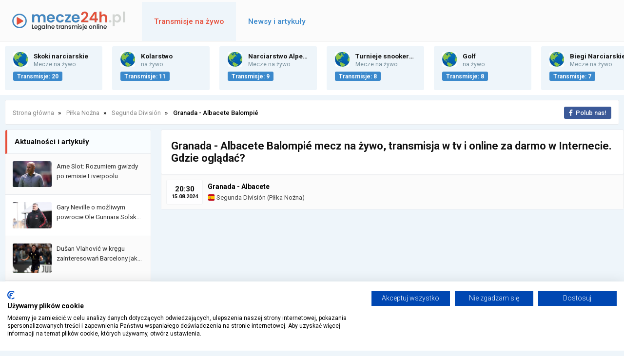

--- FILE ---
content_type: text/html; charset=UTF-8
request_url: https://mecze24h.pl/granada-albacete-balompie-transmisja-gdzie-ogladac
body_size: 4124
content:
<!DOCTYPE html>
<html lang="pl" itemScope itemtype="">
  <head>
    <meta name="viewport" content="width=device-width, initial-scale=1.0">
    <meta http-equiv="X-UA-Compatible" content="ie=edge">
    <link rel="stylesheet" href="/assets/css/styles.css" />
    <meta http-equiv="Content-Type" content="text/html; charset=UTF-8" />
    <link rel="canonical" href="https://mecze24h.pl/granada-albacete-balompie-transmisja-gdzie-ogladac" />    

    <script src="https://cdnjs.cloudflare.com/ajax/libs/jquery/3.3.1/jquery.min.js" type="bc6c545495d5b96ac97c5ba9-text/javascript"></script>
    <link rel="preconnect" href="https://fonts.gstatic.com">
    
    <script src="/cdn-cgi/scripts/7d0fa10a/cloudflare-static/rocket-loader.min.js" data-cf-settings="bc6c545495d5b96ac97c5ba9-|49"></script><link rel="stylesheet" href="https://cdnjs.cloudflare.com/ajax/libs/font-awesome/6.2.1/css/all.min.css" media="print" onload="this.media='all'">
    <noscript><link rel="stylesheet" href="https://cdnjs.cloudflare.com/ajax/libs/font-awesome/6.2.1/css/all.min.css"></noscript>

    <script src="/cdn-cgi/scripts/7d0fa10a/cloudflare-static/rocket-loader.min.js" data-cf-settings="bc6c545495d5b96ac97c5ba9-|49"></script><link href="https://fonts.googleapis.com/css2?family=Roboto:ital,wght@0,100;0,300;0,400;0,500;0,700;0,900;1,100;1,300;1,400;1,500;1,700;1,900&display=swap" rel="stylesheet" media="print" onload="this.media='all'">
    <noscript><link href="https://fonts.googleapis.com/css2?family=Roboto:ital,wght@0,100;0,300;0,400;0,500;0,700;0,900;1,100;1,300;1,400;1,500;1,700;1,900&display=swap" rel="stylesheet"></noscript>
    
    <script src="/js/geo.js" type="bc6c545495d5b96ac97c5ba9-text/javascript"></script>
    
    <script src="/js/jquery.lazy.min.js" type="bc6c545495d5b96ac97c5ba9-text/javascript"></script>
    
    <script type="bc6c545495d5b96ac97c5ba9-text/javascript">
      $(function() {
        $('.lazy').Lazy();
      });
    </script>
        
        <link rel="icon" type="image/webp" href="/img/logo/favicon.png">
 

    <title>Granada - Albacete Balompié transmisja w tv i online. Gdzie oglądać?</title>	

    
<meta name="description" content="Transmisja Granada - Albacete Balompié na żywo w tv i live stream online za darmo w Internecie. Sprawdź gdzie oglądać mecz na żywo!">
<meta name="keywords" content="">

  </head>

  <body>

    <div class="top" id="top">
      
      <div class="logo" id="logo">
        <a href="/" title=><img src="/img/logo/logo.png" alt="Strona główna" /></a>      </div>

		  <div class="navbar">

        <div class="icon-bar" onclick="if (!window.__cfRLUnblockHandlers) return false; Show()" data-cf-modified-bc6c545495d5b96ac97c5ba9-="">
          <i></i>
          <i></i>
          <i></i>
        </div>
  
        <ul id="nav-lists">

    <li class="close"><span onclick="if (!window.__cfRLUnblockHandlers) return false; Hide()" data-cf-modified-bc6c545495d5b96ac97c5ba9-="">×</span></li>

            <li><a id=/ href=/ class="">Transmisje na żywo</a></li>
            <li><a id=/aktualnosci-i-artykuly href=/aktualnosci-i-artykuly class="">Newsy i artykuły</a></li>
    
    
</ul> 		

      </div>

    </div>

    <div class="topcats">      

		  



  
    
<a href="/skoki-narciarskie-gdzie-ogladac-transmisje" title="Skoki narciarskie" class="cat">
  <img src= "/img/flags/wo.webp" />
  <span>Skoki narciarskie</span><span>Mecze na żywo</span>
  <span>Transmisje: 20</span>
</a>



  
    
<a href="/kolarstwo-inna" title="Kolarstwo" class="cat">
  <img src= "/img/flags/wo.webp" />
  <span>Kolarstwo</span><span>na żywo</span>
  <span>Transmisje: 11</span>
</a>



  
    
<a href="/narciarstwo-alpejskie-gdzie-ogladac-transmisje" title="Narciarstwo Alpejskie" class="cat">
  <img src= "/img/flags/wo.webp" />
  <span>Narciarstwo Alpejskie</span><span>Mecze na żywo</span>
  <span>Transmisje: 9</span>
</a>



  
    
<a href="/turnieje-snookerowe-gdzie-ogladac-transmisje" title="Turnieje snookerowe" class="cat">
  <img src= "/img/flags/wo.webp" />
  <span>Turnieje snookerowe</span><span>Mecze na żywo</span>
  <span>Transmisje: 8</span>
</a>



  
    
<a href="/golf-inna" title="Golf" class="cat">
  <img src= "/img/flags/wo.webp" />
  <span>Golf</span><span>na żywo</span>
  <span>Transmisje: 8</span>
</a>



  
    
<a href="/biegi-narciarskie-gdzie-ogladac-transmisje" title="Biegi Narciarskie" class="cat">
  <img src= "/img/flags/wo.webp" />
  <span>Biegi Narciarskie</span><span>Mecze na żywo</span>
  <span>Transmisje: 7</span>
</a>



  
    
<a href="/kolarstwo-torowe-inna" title="Kolarstwo torowe" class="cat">
  <img src= "/img/flags/wo.webp" />
  <span>Kolarstwo torowe</span><span>na żywo</span>
  <span>Transmisje: 6</span>
</a>



  
    
<a href="/gala-ufc-inna" title="Gala UFC" class="cat">
  <img src= "/img/flags/us.webp" />
  <span>Gala UFC</span><span>na żywo</span>
  <span>Transmisje: 6</span>
</a>



  
    
<a href="/lekkoatletyka-inna" title="Lekkoatletyka" class="cat">
  <img src= "/img/flags/wo.webp" />
  <span>Lekkoatletyka</span><span>na żywo</span>
  <span>Transmisje: 5</span>
</a>



  
    
<a href="/kombinacja-norweska-gdzie-ogladac-transmisje" title="Kombinacja Norweska" class="cat">
  <img src= "/img/flags/wo.webp" />
  <span>Kombinacja Norweska</span><span>Mecze na żywo</span>
  <span>Transmisje: 4</span>
</a>



  
    
<a href="/biathlon-gdzie-ogladac-transmisje" title="Biathlon" class="cat">
  <img src= "/img/flags/wo.webp" />
  <span>Biathlon</span><span>Mecze na żywo</span>
  <span>Transmisje: 4</span>
</a>



  
    
<a href="/narciarstwo-dowolne-gdzie-ogladac-transmisje" title="Narciarstwo dowolne" class="cat">
  <img src= "/img/flags/wo.webp" />
  <span>Narciarstwo dowolne</span><span>Mecze na żywo</span>
  <span>Transmisje: 4</span>
</a>



  
    
<a href="/gala-fen-inna" title="Gala FEN" class="cat">
  <img src= "/img/flags/pl.webp" />
  <span>Gala FEN</span><span>na żywo</span>
  <span>Transmisje: 3</span>
</a>



  
    
<a href="/gala-one-fc-inna" title="Gala ONE FC" class="cat">
  <img src= "/img/flags/wo.webp" />
  <span>Gala ONE FC</span><span>na żywo</span>
  <span>Transmisje: 2</span>
</a>



  
    
<a href="/turniej-australian-open-gdzie-ogladac-transmisje" title="Turniej Australian Open" class="cat">
  <img src= "/img/flags/au.webp" />
  <span>Turniej Australian Open</span><span>Mecze na żywo</span>
  <span>Transmisje: 2</span>
</a>









    </div>

    <div class="tophome">

            

    </div>

    <div class="content">

      
          <ol class="breadcrumb" itemscope itemtype="https://schema.org/BreadcrumbList">        

            <li itemprop="itemListElement" itemscope itemtype="https://schema.org/ListItem">
              <a itemprop="item" href="/">
                <span itemprop="name">Strona główna</span>
              </a>
              <meta itemprop="position" content="1" />
            </li>
            
            
    
  
    <li itemprop="itemListElement" itemscope itemtype="https://schema.org/ListItem">
        <a itemprop="item" href="/tag/pilka-nozna">
            <span itemprop="name">Piłka Nożna</span>
        </a>
        <meta itemprop="position" content="2" />
    </li>

  
    <li itemprop="itemListElement" itemscope itemtype="https://schema.org/ListItem">
        <a itemprop="item" href="/segunda-division-gdzie-ogladac-transmisje">
            <span itemprop="name">Segunda División</span>
        </a>
        <meta itemprop="position" content="3" />
    </li>

  
    <li itemprop="itemListElement" itemscope itemtype="https://schema.org/ListItem">
        <span itemprop="name">Granada - Albacete Balompié</span>
        <meta itemprop="position" content="4" />
    </li>


    

            
            <span><a href="/go/facebook" rel="nofollow" target="_blank" class="facebook"><i class="fa-brands fa-facebook-f"></i><span>Polub nas!</span></a></span>
          
          </ol>

      
      <div class="column side desktop">

	  	  


<div class="topnews">

  <span>Aktualności i artykuły</span>

      <a class="newsl" href="/aktualnosci-i-artykuly/arne-slot-rozumiem-gwizdy-po-remisie-liverpoolu"><img src="/img/contents/sa_sa_arne-slot-1-fc-liverpool-2023_1748440438.webp" alt="arne-slot-rozumiem-gwizdy-po-remisie-liverpoolu"><span>Arne Slot: Rozumiem gwizdy po remisie Liverpoolu</span></a>
      <a class="newsl" href="/aktualnosci-i-artykuly/gary-neville-o-mozliwym-powrocie-ole-gunnara-solskjaera-do-manchesteru-united"><img src="/img/contents/sa_sa_ole-gunnar-solskjaer-manchester-united.webp" alt="gary-neville-o-mozliwym-powrocie-ole-gunnara-solskjaera-do-manchesteru-united"><span>Gary Neville o możliwym powrocie Ole Gunnara Solsk...</span></a>
      <a class="newsl" href="/aktualnosci-i-artykuly/dusan-vlahovic-w-kregu-zainteresowan-barcelony-jako-potencjalny-nastepca-roberta-lewandowskiego"><img src="/img/contents/sa_sa_dusan-vlahovic-juventus-2024.webp" alt="dusan-vlahovic-w-kregu-zainteresowan-barcelony-jako-potencjalny-nastepca-roberta-lewandowskiego"><span>Dušan Vlahović w kręgu zainteresowań Barcelony jak...</span></a>
      <a class="newsl" href="/aktualnosci-i-artykuly/ac-milan-rozwiazal-kontrakt-z-divockiem-origim-belg-od-stycznia-bedzie-wolnym-agentem"><img src="/img/contents/sa_sa_ac-milan-kibice-1_1748439297.webp" alt="ac-milan-rozwiazal-kontrakt-z-divockiem-origim-belg-od-stycznia-bedzie-wolnym-agentem"><span>AC Milan rozwiązał kontrakt z Divockiem Origim - B...</span></a>
      <a class="newsl" href="/aktualnosci-i-artykuly/florentino-perez-krytykuje-sedziowanie-po-meczu-z-alaves-sprawa-negreira-i-zarzuty-wobec-barcelony-w-centrum-uwagi"><img src="/img/contents/sa_sa_real-madryt-flaga_1748439777.webp" alt="florentino-perez-krytykuje-sedziowanie-po-meczu-z-alaves-sprawa-negreira-i-zarzuty-wobec-barcelony-w-centrum-uwagi"><span>Florentino Pérez krytykuje sędziowanie po meczu z ...</span></a>
  
</div>





      </div>  

        
      
  <div class="column middle">

    <h1>Granada - Albacete Balompié mecz na żywo, transmisja w tv i online za darmo w Internecie. Gdzie oglądać?</h1>

    <div class="tab_body">

      <div class="event">

        
          <div class="timeevent2">20:30<div>15.08.2024</div></div>
            
        
                    
          <p>Granada - Albacete</p>

          <p class="mx"><a href="/segunda-division-gdzie-ogladac-transmisje"><img class="lazy" data-src="/img/flags/es.webp" />  Segunda División</a> (<a href="/tag/pilka-nozna">Piłka Nożna</a>)</a></p>
      
      </div>

      
        
      
  </div>

  <div class="text">  

    <div class="infomatch">

          
        
    </div>

  </div>

<div class="text">
    <div class="infomatch">

        
             

             

                
    </div>
</div>       

  </div>

    

		  <div class="column side">

			    <div class="da">  
      </div>

  
		  </div>      

	  </div>

    
  <script src="/js/ga.js" async type="bc6c545495d5b96ac97c5ba9-text/javascript"></script>
  <script src="/js/js2.js" async type="bc6c545495d5b96ac97c5ba9-text/javascript"></script>
  <script src="/js/menu.js" async type="bc6c545495d5b96ac97c5ba9-text/javascript"></script>

  <script src="/cdn-cgi/scripts/7d0fa10a/cloudflare-static/rocket-loader.min.js" data-cf-settings="bc6c545495d5b96ac97c5ba9-|49" defer></script><script defer src="https://static.cloudflareinsights.com/beacon.min.js/vcd15cbe7772f49c399c6a5babf22c1241717689176015" integrity="sha512-ZpsOmlRQV6y907TI0dKBHq9Md29nnaEIPlkf84rnaERnq6zvWvPUqr2ft8M1aS28oN72PdrCzSjY4U6VaAw1EQ==" data-cf-beacon='{"version":"2024.11.0","token":"fee914d864e84374bb311efccf9a7bb2","r":1,"server_timing":{"name":{"cfCacheStatus":true,"cfEdge":true,"cfExtPri":true,"cfL4":true,"cfOrigin":true,"cfSpeedBrain":true},"location_startswith":null}}' crossorigin="anonymous"></script>
</body>

	
<script src="https://totalscore.pl/js/geoloc.js" type="bc6c545495d5b96ac97c5ba9-text/javascript"></script> 


<script src="https://consent-eu.cookiefirst.com/sites/mecze24h.pl-205f0cf0-f9d6-4cc9-9951-7ff509e80b64/consent.js" type="bc6c545495d5b96ac97c5ba9-text/javascript"></script>

<div class="footer_s">
      <div class="bottom_s">
        <div class="column">
          <span class="category">Dyscypliny sportowe</span>
          <a href="/boks-transmisje-tv-online" class="">Boks na żywo</a>
          <a href="/formula-1-transmisje-tv-online"  class="">Formuła 1 na żywo</a>
          <a href="/hokej-transmisje-tv-online"  class="">Hokej na żywo</a>
          <a href="/koszykowka-transmisje-tv-online"  class="">Koszykówka na żywo</a>
          <a href="/mma-transmisje-tv-online"  class="">MMA na żywo</a>
          <a href="/pilka-nozna-transmisje-tv-online"  class="">Piłka nożna na żywo</a>
          <a href="/pilka-reczna-transmisje-tv-online"  class="">Piłka ręczna na żywo</a>
          <a href="/rugby-transmisje-tv-online"  class="">Rugby na żywo</a>
          <a href="/siatkowka-transmisje-tv-online"  class="">Siatkówka na żywo</a>
          <a href="/snooker-transmisje-tv-online"  class="">Snooker na żywo</a>
          <a href="/tenis-transmisje-tv-online"  class="">Tenis na żywo</a>
          <a href="/zuzel-transmisje-tv-online"  class="">Żużel na żywo</a>
        </div>
        <div class="column">
          <span class="category">Polskie i zagraniczne ligi</span>
          <a href="ekstraklasa-gdzie-ogladac-transmisje" class="">Ekstraklasa</a>
          <a href="premier-league-gdzie-ogladac-transmisje" class="">Premier League</a>
          <a href="la-liga-gdzie-ogladac-transmisje" class="">La Liga Hiszpańska</a>
          <a href="bundesliga-gdzie-ogladac-transmisje" class="">Bundesliga</a>
          <a href="serie-a-gdzie-ogladac-transmisje" class="">Serie A</a>
          <a href="ligue-1-gdzie-ogladac-transmisje" class="">Ligue 1</a>
          <a href="championship-gdzie-ogladac-transmisje" class="">Championship</a>
          <a href="eredivisie-gdzie-ogladac-transmisje" class="">Eredivisie</a>
          <a href="liga-portugalska-gdzie-ogladac-transmisje" class="">Liga Portugalska</a>
          <a href="1-liga-polska-gdzie-ogladac-transmisje" class="">1. Liga Polska</a>
          <a href="2-liga-polska-gdzie-ogladac-transmisje" class="">2. Liga Polska</a>
          <a href="puchar-polski-gdzie-ogladac-transmisje" class="">Puchar Polski</a>
        </div>
        <div class="column">
          <span class="category">Europejskie i krajowe puchary</span>
          <a href="liga-mistrzow-gdzie-ogladac-transmisje" class="">Liga Mistrzów</a>
          <a href="liga-europy-gdzie-ogladac-transmisje" class="">Liga Europy</a>
          <a href="liga-konferencji-europy-gdzie-ogladac-transmisje" class="">Liga Konferencji</a>
          <a href="liga-narodow-gdzie-ogladac-transmisje" class="">Liga Narodów</a>
          <a href="puchar-anglii-gdzie-ogladac-transmisje" class="">Puchar Anglii</a>
          <a href="puchar-ligi-angielskiej-gdzie-ogladac-transmisje" class="">Puchar Ligi Angielskiej</a>
          <a href="puchar-francji-gdzie-ogladac-transmisje" class="">Puchar Francji</a>
          <a href="puchar-hiszpanii-gdzie-ogladac-transmisje" class="">Puchar Hiszpanii</a>
          <a href="puchar-niemiec-gdzie-ogladac-transmisje" class="">Puchar Niemiec</a>
          <a href="puchar-wloch-gdzie-ogladac-transmisje" class="">Puchar Włoch</a>
          <a href="puchar-holandii-gdzie-ogladac-transmisje" class="">Puchar Holandii</a>
        </div>
        <div class="column">
          <span class="category">Pozostałe ligi</span>
          <a href="liga-mistrzow-pilki-recznej-gdzie-ogladac-transmisje" class="">Liga Mistrzów Piłki Ręcznej</a>
          <a href="pgnig-superliga-mezczyzn-gdzie-ogladac-transmisje" class="">PGNIG Superliga Mężczyzn</a>
          <a href="plusliga-gdzie-ogladac-transmisje" class="">PlusLiga</a>
          <a href="liga-siatkowki-kobiet-gdzie-ogladac-transmisje" class="">Liga Siatkówki Kobiet</a>
          <a href="siatkarska-liga-mistrzow-gdzie-ogladac-transmisje" class="">Siatkarska Liga Mistrzów</a>
          <a href="siatkarska-liga-mistrzyn-gdzie-ogladac-transmisje" class="">Siatkarska Liga Mistrzyń</a>
          <a href="puchar-cev-gdzie-ogladac-transmisje" class="">Puchar CEV</a>
          <a href="nba-gdzie-ogladac-transmisje" class="">NBA transmisje</a>
          <a href="euroliga-gdzie-ogladac-transmisje" class="">Euroliga</a>
          <a href="eurocup-gdzie-ogladac-transmisje" class="">Eurocup</a>
          <a href="energa-basket-liga-gdzie-ogladac-transmisje" class="">Energa Basket Liga</a>
          <a href="nhl-gdzie-ogladac-transmisje" class="">NHL transmisje</a>
        </div>
        <div class="column">
          <span class="category">Inne wydarzenia</span>
          <a href="ufc-gdzie-ogladac-transmisje" class="">UFC transmisja</a>
          <a href="ksw-gdzie-ogladac-transmisje" class="">KSW transmisja</a>
          <a href="fame-mma-gdzie-ogladac-transmisje" class="">FAME MMA transmisja</a>
          <a href="fen-gdzie-ogladac-transmisje" class="">FEN transmisja</a>
          <a href="zuzlowa-ekstraliga-gdzie-ogladac-transmisje" class="">Żużlowa Ekstraliga</a>
          <a href="speedway-grand-prix-gdzie-ogladac-transmisje" class="">Speedway Grand Prix</a>
        </div>
        <div class="column">
          <span class="category">Zakłady bukmacherskie</span>

        </div>
      </div>
    </div>
    
    <footer>    
      <div class="bottom_d">
        <p>Copyright &copy; Mecze24h.pl 2026 &#8226; <a href="/kontakt" rel="nofollow">Kontakt</a> &#8226; <a href="/reklama" rel="nofollow">Reklama</a> &#8226; <a href="/polityka-prywatnosci" rel="nofollow">Polityka prywatności</a></p>
        <p>Serwis wyłącznie&nbsp;dla os&oacute;b powyżej 18 lat.&nbsp;Hazard może uzależniać. Graj odpowiedzialnie. <a href="/odpowiedzialna-gra-i-zaklady" rel="nofollow">Szczeg&oacute;ły</a></p>
      </div>     
      <script type="bc6c545495d5b96ac97c5ba9-text/javascript">run_geo_ban();</script> 
    </footer>
  

</html>


--- FILE ---
content_type: application/javascript
request_url: https://mecze24h.pl/js/menu.js
body_size: -36
content:
let cat_url = "-gdzie-ogladac-transmisje";
let sport_url = "-transmisje-tv-online";
let event_url = "-transmisja-gdzie-ogladac";
let bonus_rank_url = "/bonusy-bukmacherskie-kody-promocyjne";
let book_rank_url = "/legalni-bukmacherzy";
let contents_url = "/aktualnosci-i-artykuly";
let admin_url = "/admin";


var url = window.location.pathname.replace(window.location.hostname);
if (url.includes(event_url) || url.includes(sport_url)|| url == '/' || url.includes(cat_url)) document.getElementById('/').className += "active";
else if (url.includes(book_rank_url)) document.getElementById(book_rank_url).className += "active";
else if (url.includes(bonus_rank_url)) document.getElementById(bonus_rank_url).className += "active";
else if (url.includes(contents_url)) document.getElementById(contents_url).className += "active";
else if (url.includes("admin")) document.getElementById(admin_url).className += "active";
else document.getElementById('/').className += "active";